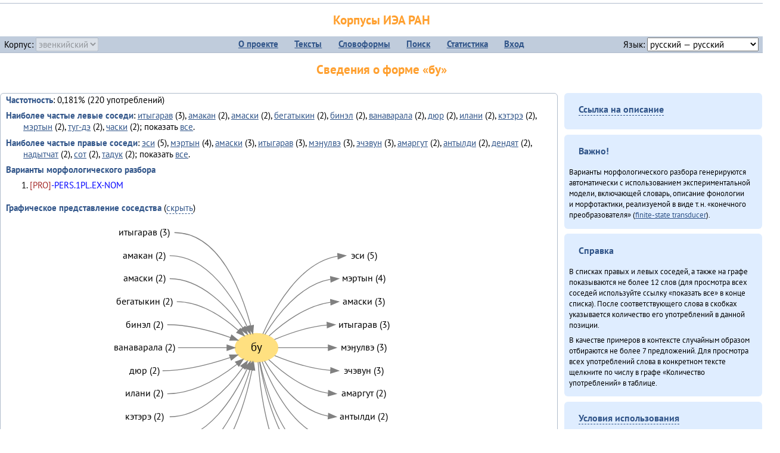

--- FILE ---
content_type: text/html; charset=UTF-8
request_url: https://corpora.iea.ras.ru/corpora/describe_word.php?lang_code=evn&wf_kind=normalised&word=%D0%B1%D1%83&b=l&prev=%D1%83%D1%80%D1%83%D0%BD%D1%87%D0%B0%D0%BD%D0%B0%D0%BB
body_size: 58070
content:

<!DOCTYPE html>
<html>
<head>
	<meta name="Content-Type" content="text/html; charset=utf-8">
	<title>Корпусы ИЭА&nbsp;РАН — Сведения о форме «бу»</title>
	<!--base href="/corpora/"-->
	<link rel="icon" type="image/png" href="images/favicon.ico">
	<link rel="stylesheet" type="text/css" href="style/jquery-ui/smoothness/jquery-ui.css">
	<link rel="stylesheet" type="text/css" href="style/fonts.css">
	<link rel="stylesheet" type="text/css" href="style/main.css">
	<link rel="stylesheet" type="text/css" href="style/menu.css">
	<link rel="stylesheet" type="text/css" href="style/tables.css">
	<script type="text/javascript" language="javascript" src="javascript/jquery.js"></script>
	<script type="text/javascript" language="javascript" src="javascript/jquery.easing.js"></script>
	<script type="text/javascript" language="javascript" src="javascript/jquery-ui.js"></script>
	<script type="text/javascript" language="javascript" src="javascript/functions.js"></script>
</head>
<body>
<!--Начало видимой страницы-->
<div id="header"><h1><a style="color: inherit; text-decoration: none;" href="./" title="Переход к начальной странице">Корпусы ИЭА&nbsp;РАН</a></h1>
<table id="menu">
<tr>
	<td style="width: 22%; padding-left: 0.5em; text-align: left;">Корпус:&nbsp;<form style="display: inline;" action="/corpora/describe_word.php" method="post"><select name="lang_code" onchange="submit();" disabled><option value="yrk">ненецкий</option><option value="atv">телеутский</option><option value="cjs">шорский</option><option value="evn" selected>эвенкийский</option></select></form></td>
	<td>
	<!--Содержимое выпадающих меню-->
	<ul>
		<li><a href="./">О&nbsp;проекте</a><ul>
			<li><a href="structure.php">Структура&nbsp;корпуса</a></li>
			<li><a href="news.php">Новости</a></li>
			<li><a href="authors.php">Об&nbsp;авторах</a></li>
		</ul></li>
		<li><a href="texts.php">Тексты</a></li>
		<li><a href="wordforms.php">Словоформы</a><ul>
					<li><a href="compare.php">сравнение списков</a></li>
					<li><a href="concordance.php">конкорданс</a></li>
		</ul></li>
		<li><a href="search.php">Поиск</a><ul>
			<li><a href="search_lexgram.php">лексико-грамматический</a></li>
			<li><a href="compare_texts.php">пар предложений</a></li>
		</ul></li>
		<li><a href="statistics.php">Статистика</a></li>
		<li><!--Вход для администраторов--><a href="login.php?return=/corpora/describe_word.php?lang_code=evn&amp;wf_kind=normalised&amp;word=%D0%B1%D1%83&amp;b=l&amp;prev=%D1%83%D1%80%D1%83%D0%BD%D1%87%D0%B0%D0%BD%D0%B0%D0%BB">Вход</a></li>
	</ul></td>
	<td style="width: 22%; padding-right: 0.5em; text-align: right;">Язык:&nbsp;<form style="display: inline;" action="/corpora/describe_word.php" method="post"><select name="iface_lang" onchange="submit();"><option value="eng">английский — English</option><option value="rus" selected>русский — русский</option><option value="yrk">ненецкий — ненэця’ вада</option></select></form></td>
</tr>
</table>
<h1>Сведения о форме «бу»</h1></div><div id="main">
	<div class="text_block">
<p class="desc_item"><strong>Частотность</strong>: 0,181% (220&nbsp;употреблений)</p><p class="desc_item"><strong>Наиболее частые левые соседи</strong>: <a href="describe_word.php?lang_code=evn&wf_kind=normalised&word=%D0%B8%D1%82%D1%8B%D0%B3%D0%B0%D1%80%D0%B0%D0%B2&b=l&prev=%D0%B1%D1%83" title="Сведения о слове (в этом окне)">итыгарав</a>&nbsp;(3), <a href="describe_word.php?lang_code=evn&wf_kind=normalised&word=%D0%B0%D0%BC%D0%B0%D0%BA%D0%B0%D0%BD&b=l&prev=%D0%B1%D1%83" title="Сведения о слове (в этом окне)">амакан</a>&nbsp;(2), <a href="describe_word.php?lang_code=evn&wf_kind=normalised&word=%D0%B0%D0%BC%D0%B0%D1%81%D0%BA%D0%B8&b=l&prev=%D0%B1%D1%83" title="Сведения о слове (в этом окне)">амаски</a>&nbsp;(2), <a href="describe_word.php?lang_code=evn&wf_kind=normalised&word=%D0%B1%D0%B5%D0%B3%D0%B0%D1%82%D1%8B%D0%BA%D0%B8%D0%BD&b=l&prev=%D0%B1%D1%83" title="Сведения о слове (в этом окне)">бегатыкин</a>&nbsp;(2), <a href="describe_word.php?lang_code=evn&wf_kind=normalised&word=%D0%B1%D0%B8%D0%BD%D1%8D%D0%BB&b=l&prev=%D0%B1%D1%83" title="Сведения о слове (в этом окне)">бинэл</a>&nbsp;(2), <a href="describe_word.php?lang_code=evn&wf_kind=normalised&word=%D0%B2%D0%B0%D0%BD%D0%B0%D0%B2%D0%B0%D1%80%D0%B0%D0%BB%D0%B0&b=l&prev=%D0%B1%D1%83" title="Сведения о слове (в этом окне)">ванаварала</a>&nbsp;(2), <a href="describe_word.php?lang_code=evn&wf_kind=normalised&word=%D0%B4%D1%8E%D1%80&b=l&prev=%D0%B1%D1%83" title="Сведения о слове (в этом окне)">дюр</a>&nbsp;(2), <a href="describe_word.php?lang_code=evn&wf_kind=normalised&word=%D0%B8%D0%BB%D0%B0%D0%BD%D0%B8&b=l&prev=%D0%B1%D1%83" title="Сведения о слове (в этом окне)">илани</a>&nbsp;(2), <a href="describe_word.php?lang_code=evn&wf_kind=normalised&word=%D0%BA%D1%8D%D1%82%D1%8D%D1%80%D1%8D&b=l&prev=%D0%B1%D1%83" title="Сведения о слове (в этом окне)">кэтэрэ</a>&nbsp;(2), <a href="describe_word.php?lang_code=evn&wf_kind=normalised&word=%D0%BC%D1%8D%D1%80%D1%82%D1%8B%D0%BD&b=l&prev=%D0%B1%D1%83" title="Сведения о слове (в этом окне)">мэртын</a>&nbsp;(2), <a href="describe_word.php?lang_code=evn&wf_kind=normalised&word=%D1%82%D1%83%D0%B3-%D0%B4%D1%8D&b=l&prev=%D0%B1%D1%83" title="Сведения о слове (в этом окне)">туг-дэ</a>&nbsp;(2), <a href="describe_word.php?lang_code=evn&wf_kind=normalised&word=%D1%87%D0%B0%D1%81%D0%BA%D0%B8&b=l&prev=%D0%B1%D1%83" title="Сведения о слове (в этом окне)">часки</a>&nbsp;(2); показать <a href="neighbours.php?dist=-1&rl=-1&limit=1&text0=0&word=%D0%B1%D1%83" target="_blank" title="В новом окне">все</a>.</p><p class="desc_item"><strong>Наиболее частые правые соседи</strong>: <a href="describe_word.php?lang_code=evn&wf_kind=normalised&word=%D1%8D%D1%81%D0%B8&b=r&prev=%D0%B1%D1%83" title="Сведения о слове (в этом окне)">эси</a>&nbsp;(5), <a href="describe_word.php?lang_code=evn&wf_kind=normalised&word=%D0%BC%D1%8D%D1%80%D1%82%D1%8B%D0%BD&b=r&prev=%D0%B1%D1%83" title="Сведения о слове (в этом окне)">мэртын</a>&nbsp;(4), <a href="describe_word.php?lang_code=evn&wf_kind=normalised&word=%D0%B0%D0%BC%D0%B0%D1%81%D0%BA%D0%B8&b=r&prev=%D0%B1%D1%83" title="Сведения о слове (в этом окне)">амаски</a>&nbsp;(3), <a href="describe_word.php?lang_code=evn&wf_kind=normalised&word=%D0%B8%D1%82%D1%8B%D0%B3%D0%B0%D1%80%D0%B0%D0%B2&b=r&prev=%D0%B1%D1%83" title="Сведения о слове (в этом окне)">итыгарав</a>&nbsp;(3), <a href="describe_word.php?lang_code=evn&wf_kind=normalised&word=%D0%BC%D1%8D%D3%88%D1%83%D0%BB%D0%B2%D1%8D&b=r&prev=%D0%B1%D1%83" title="Сведения о слове (в этом окне)">мэӈулвэ</a>&nbsp;(3), <a href="describe_word.php?lang_code=evn&wf_kind=normalised&word=%D1%8D%D1%87%D1%8D%D0%B2%D1%83%D0%BD&b=r&prev=%D0%B1%D1%83" title="Сведения о слове (в этом окне)">эчэвун</a>&nbsp;(3), <a href="describe_word.php?lang_code=evn&wf_kind=normalised&word=%D0%B0%D0%BC%D0%B0%D1%80%D0%B3%D1%83%D1%82&b=r&prev=%D0%B1%D1%83" title="Сведения о слове (в этом окне)">амаргут</a>&nbsp;(2), <a href="describe_word.php?lang_code=evn&wf_kind=normalised&word=%D0%B0%D0%BD%D1%82%D1%8B%D0%BB%D0%B4%D0%B8&b=r&prev=%D0%B1%D1%83" title="Сведения о слове (в этом окне)">антылди</a>&nbsp;(2), <a href="describe_word.php?lang_code=evn&wf_kind=normalised&word=%D0%B4%D0%B5%D0%BD%D0%B4%D1%8F%D1%82&b=r&prev=%D0%B1%D1%83" title="Сведения о слове (в этом окне)">дендят</a>&nbsp;(2), <a href="describe_word.php?lang_code=evn&wf_kind=normalised&word=%D0%BD%D0%B0%D0%B4%D1%8B%D1%82%D1%87%D0%B0%D1%82&b=r&prev=%D0%B1%D1%83" title="Сведения о слове (в этом окне)">надытчат</a>&nbsp;(2), <a href="describe_word.php?lang_code=evn&wf_kind=normalised&word=%D1%81%D0%BE%D1%82&b=r&prev=%D0%B1%D1%83" title="Сведения о слове (в этом окне)">сот</a>&nbsp;(2), <a href="describe_word.php?lang_code=evn&wf_kind=normalised&word=%D1%82%D0%B0%D0%B4%D1%83%D0%BA&b=r&prev=%D0%B1%D1%83" title="Сведения о слове (в этом окне)">тадук</a>&nbsp;(2); показать <a href="neighbours.php?dist=1&rl=1&limit=1&text0=0&word=%D0%B1%D1%83" target="_blank" title="В новом окне">все</a>.</p><p class="desc_item"><strong>Варианты морфологического разбора</strong></p><ol><li class="analysis">[PRO]-PERS.1PL.EX-NOM</li></ol><br><p class="desc_item"><strong>Графическое представление соседства</strong> (<a id="graph_a" class="samepage" onclick="toggleBlockDisplay('graph', 'graph_a');">скрыть</a>)</p><div id="graph" class="svg" align="center"><a name="graph"></a><?xml version="1.0" encoding="UTF-8" standalone="no"?>
<!DOCTYPE svg PUBLIC "-//W3C//DTD SVG 1.1//EN"
 "http://www.w3.org/Graphics/SVG/1.1/DTD/svg11.dtd">
<!-- Generated by graphviz version 6.0.1 (20220911.1526)
 -->
<!-- Title: G Pages: 1 -->
<svg width="364pt" height="384pt"
 viewBox="0.00 0.00 363.98 384.40" xmlns="http://www.w3.org/2000/svg" xmlns:xlink="http://www.w3.org/1999/xlink">
<g id="graph0" class="graph" transform="scale(1 1) rotate(0) translate(4 380.4)">
<title>G</title>
<polygon fill="white" stroke="none" points="-4,4 -4,-380.4 359.98,-380.4 359.98,4 -4,4"/>
<!-- бу -->
<g id="node1" class="node">
<title>бу</title>
<ellipse fill="#ffe080" stroke="#ffe080" cx="183.99" cy="-217.2" rx="27" ry="18"/>
<text text-anchor="middle" x="183.99" y="-213" font-family="PT Sans" font-size="14.00">бу</text>
</g>
<!-- эсиr -->
<g id="node14" class="node">
<title>эсиr</title>
<g id="a_node14"><a xlink:href="/corpora/describe_word.php?word=%D1%8D%D1%81%D0%B8&amp;b=r&amp;prev=%D0%B1%D1%83#graph" xlink:title="эси (5)">
<text text-anchor="middle" x="319.49" y="-329.6" font-family="PT Sans" font-size="12.00">эси (5)</text>
</a>
</g>
</g>
<!-- бу&#45;&gt;эсиr -->
<g id="edge13" class="edge">
<title>бу&#45;&gt;эсиr:w</title>
<path fill="none" stroke="grey" d="M192.02,-234.57C205.47,-264.84 237.88,-324.8 286.26,-332.4"/>
<polygon fill="grey" stroke="grey" points="286.25,-335.91 296.49,-333.2 286.79,-328.93 286.25,-335.91"/>
</g>
<!-- мэртынr -->
<g id="node15" class="node">
<title>мэртынr</title>
<g id="a_node15"><a xlink:href="/corpora/describe_word.php?word=%D0%BC%D1%8D%D1%80%D1%82%D1%8B%D0%BD&amp;b=r&amp;prev=%D0%B1%D1%83#graph" xlink:title="мэртын (4)">
<text text-anchor="middle" x="319.49" y="-300.6" font-family="PT Sans" font-size="12.00">мэртын (4)</text>
</a>
</g>
</g>
<!-- бу&#45;&gt;мэртынr -->
<g id="edge14" class="edge">
<title>бу&#45;&gt;мэртынr:w</title>
<path fill="none" stroke="grey" d="M194.56,-233.97C209.08,-257.18 239.06,-296.96 277.1,-303.33"/>
<polygon fill="grey" stroke="grey" points="277.23,-306.85 287.49,-304.2 277.82,-299.88 277.23,-306.85"/>
</g>
<!-- амаскиr -->
<g id="node16" class="node">
<title>амаскиr</title>
<g id="a_node16"><a xlink:href="/corpora/describe_word.php?word=%D0%B0%D0%BC%D0%B0%D1%81%D0%BA%D0%B8&amp;b=r&amp;prev=%D0%B1%D1%83#graph" xlink:title="амаски (3)">
<text text-anchor="middle" x="319.49" y="-271.6" font-family="PT Sans" font-size="12.00">амаски (3)</text>
</a>
</g>
</g>
<!-- бу&#45;&gt;амаскиr -->
<g id="edge15" class="edge">
<title>бу&#45;&gt;амаскиr:w</title>
<path fill="none" stroke="grey" d="M199.82,-232.14C216.71,-247.64 246.03,-270.23 277.29,-274.49"/>
<polygon fill="grey" stroke="grey" points="277.27,-278 287.49,-275.2 277.75,-271.02 277.27,-278"/>
</g>
<!-- итыгаравr -->
<g id="node17" class="node">
<title>итыгаравr</title>
<g id="a_node17"><a xlink:href="/corpora/describe_word.php?word=%D0%B8%D1%82%D1%8B%D0%B3%D0%B0%D1%80%D0%B0%D0%B2&amp;b=r&amp;prev=%D0%B1%D1%83#graph" xlink:title="итыгарав (3)">
<text text-anchor="middle" x="319.49" y="-242.6" font-family="PT Sans" font-size="12.00">итыгарав (3)</text>
</a>
</g>
</g>
<!-- бу&#45;&gt;итыгаравr -->
<g id="edge16" class="edge">
<title>бу&#45;&gt;итыгаравr:w</title>
<path fill="none" stroke="grey" d="M206.64,-227.51C223.7,-234.8 248.58,-243.64 272.72,-245.74"/>
<polygon fill="grey" stroke="grey" points="272.85,-249.25 282.99,-246.2 273.16,-242.25 272.85,-249.25"/>
</g>
<!-- мэӈулвэr -->
<g id="node18" class="node">
<title>мэӈулвэr</title>
<g id="a_node18"><a xlink:href="/corpora/describe_word.php?word=%D0%BC%D1%8D%D3%88%D1%83%D0%BB%D0%B2%D1%8D&amp;b=r&amp;prev=%D0%B1%D1%83#graph" xlink:title="мэӈулвэ (3)">
<text text-anchor="middle" x="319.49" y="-213.6" font-family="PT Sans" font-size="12.00">мэӈулвэ (3)</text>
</a>
</g>
</g>
<!-- бу&#45;&gt;мэӈулвэr -->
<g id="edge17" class="edge">
<title>бу&#45;&gt;мэӈулвэr:w</title>
<path fill="none" stroke="grey" d="M211.18,-217.2C228.58,-217.2 252.22,-217.2 274.42,-217.2"/>
<polygon fill="grey" stroke="grey" points="274.49,-220.7 284.49,-217.2 274.49,-213.7 274.49,-220.7"/>
</g>
<!-- эчэвунr -->
<g id="node19" class="node">
<title>эчэвунr</title>
<g id="a_node19"><a xlink:href="/corpora/describe_word.php?word=%D1%8D%D1%87%D1%8D%D0%B2%D1%83%D0%BD&amp;b=r&amp;prev=%D0%B1%D1%83#graph" xlink:title="эчэвун (3)">
<text text-anchor="middle" x="319.49" y="-184.6" font-family="PT Sans" font-size="12.00">эчэвун (3)</text>
</a>
</g>
</g>
<!-- бу&#45;&gt;эчэвунr -->
<g id="edge18" class="edge">
<title>бу&#45;&gt;эчэвунr:w</title>
<path fill="none" stroke="grey" d="M206.88,-207.22C224.9,-199.81 251.59,-190.66 277.32,-188.62"/>
<polygon fill="grey" stroke="grey" points="277.64,-192.11 287.49,-188.2 277.35,-185.11 277.64,-192.11"/>
</g>
<!-- амаргутr -->
<g id="node20" class="node">
<title>амаргутr</title>
<g id="a_node20"><a xlink:href="/corpora/describe_word.php?word=%D0%B0%D0%BC%D0%B0%D1%80%D0%B3%D1%83%D1%82&amp;b=r&amp;prev=%D0%B1%D1%83#graph" xlink:title="амаргут (2)">
<text text-anchor="middle" x="319.49" y="-155.6" font-family="PT Sans" font-size="12.00">амаргут (2)</text>
</a>
</g>
</g>
<!-- бу&#45;&gt;амаргутr -->
<g id="edge19" class="edge">
<title>бу&#45;&gt;амаргутr:w</title>
<path fill="none" stroke="grey" d="M199.31,-202.26C215.55,-186.82 243.77,-164.37 274.12,-159.96"/>
<polygon fill="grey" stroke="grey" points="274.77,-163.43 284.49,-159.2 274.26,-156.45 274.77,-163.43"/>
</g>
<!-- антылдиr -->
<g id="node21" class="node">
<title>антылдиr</title>
<g id="a_node21"><a xlink:href="/corpora/describe_word.php?word=%D0%B0%D0%BD%D1%82%D1%8B%D0%BB%D0%B4%D0%B8&amp;b=r&amp;prev=%D0%B1%D1%83#graph" xlink:title="антылди (2)">
<text text-anchor="middle" x="319.49" y="-126.6" font-family="PT Sans" font-size="12.00">антылди (2)</text>
</a>
</g>
</g>
<!-- бу&#45;&gt;антылдиr -->
<g id="edge20" class="edge">
<title>бу&#45;&gt;антылдиr:w</title>
<path fill="none" stroke="grey" d="M194.16,-200.43C208.09,-177.22 236.98,-137.44 274.29,-131.07"/>
<polygon fill="grey" stroke="grey" points="274.82,-134.54 284.49,-130.2 274.23,-127.56 274.82,-134.54"/>
</g>
<!-- дендятr -->
<g id="node22" class="node">
<title>дендятr</title>
<g id="a_node22"><a xlink:href="/corpora/describe_word.php?word=%D0%B4%D0%B5%D0%BD%D0%B4%D1%8F%D1%82&amp;b=r&amp;prev=%D0%B1%D1%83#graph" xlink:title="дендят (2)">
<text text-anchor="middle" x="319.49" y="-97.6" font-family="PT Sans" font-size="12.00">дендят (2)</text>
</a>
</g>
</g>
<!-- бу&#45;&gt;дендятr -->
<g id="edge21" class="edge">
<title>бу&#45;&gt;дендятr:w</title>
<path fill="none" stroke="grey" d="M191.14,-199.58C202.87,-169.29 231.47,-109.81 277.42,-102.04"/>
<polygon fill="grey" stroke="grey" points="277.82,-105.52 287.49,-101.2 277.23,-98.55 277.82,-105.52"/>
</g>
<!-- надытчатr -->
<g id="node23" class="node">
<title>надытчатr</title>
<g id="a_node23"><a xlink:href="/corpora/describe_word.php?word=%D0%BD%D0%B0%D0%B4%D1%8B%D1%82%D1%87%D0%B0%D1%82&amp;b=r&amp;prev=%D0%B1%D1%83#graph" xlink:title="надытчат (2)">
<text text-anchor="middle" x="319.49" y="-68.6" font-family="PT Sans" font-size="12.00">надытчат (2)</text>
</a>
</g>
</g>
<!-- бу&#45;&gt;надытчатr -->
<g id="edge22" class="edge">
<title>бу&#45;&gt;надытчатr:w</title>
<path fill="none" stroke="grey" d="M188.29,-199.42C196.12,-162.89 219.38,-82.07 273,-73.03"/>
<polygon fill="grey" stroke="grey" points="273.31,-76.51 282.99,-72.2 272.74,-69.54 273.31,-76.51"/>
</g>
<!-- сотr -->
<g id="node24" class="node">
<title>сотr</title>
<g id="a_node24"><a xlink:href="/corpora/describe_word.php?word=%D1%81%D0%BE%D1%82&amp;b=r&amp;prev=%D0%B1%D1%83#graph" xlink:title="сот (2)">
<text text-anchor="middle" x="319.49" y="-39.6" font-family="PT Sans" font-size="12.00">сот (2)</text>
</a>
</g>
</g>
<!-- бу&#45;&gt;сотr -->
<g id="edge23" class="edge">
<title>бу&#45;&gt;сотr:w</title>
<path fill="none" stroke="grey" d="M187.75,-199.23C195.31,-156.86 220.43,-53.51 286.45,-43.92"/>
<polygon fill="grey" stroke="grey" points="286.76,-47.4 296.49,-43.2 286.26,-40.42 286.76,-47.4"/>
</g>
<!-- тадукr -->
<g id="node25" class="node">
<title>тадукr</title>
<g id="a_node25"><a xlink:href="/corpora/describe_word.php?word=%D1%82%D0%B0%D0%B4%D1%83%D0%BA&amp;b=r&amp;prev=%D0%B1%D1%83#graph" xlink:title="тадук (2)">
<text text-anchor="middle" x="319.49" y="-10.6" font-family="PT Sans" font-size="12.00">тадук (2)</text>
</a>
</g>
</g>
<!-- бу&#45;&gt;тадукr -->
<g id="edge24" class="edge">
<title>бу&#45;&gt;тадукr:w</title>
<path fill="none" stroke="grey" d="M185.96,-199.19C189.53,-151.64 205.98,-25.67 280.14,-14.93"/>
<polygon fill="grey" stroke="grey" points="280.76,-18.4 290.49,-14.2 280.27,-11.41 280.76,-18.4"/>
</g>
<!-- итыгаравl -->
<g id="node2" class="node">
<title>итыгаравl</title>
<g id="a_node2"><a xlink:href="/corpora/describe_word.php?word=%D0%B8%D1%82%D1%8B%D0%B3%D0%B0%D1%80%D0%B0%D0%B2&amp;b=l&amp;prev=%D0%B1%D1%83#graph" xlink:title="итыгарав (3)">
<text text-anchor="middle" x="42.5" y="-358.6" font-family="PT Sans" font-size="12.00">итыгарав (3)</text>
</a>
</g>
</g>
<!-- итыгаравl&#45;&gt;бу -->
<g id="edge1" class="edge">
<title>итыгаравl:e&#45;&gt;бу</title>
<path fill="none" stroke="grey" d="M80.5,-362.2C137.33,-362.2 165.47,-286.99 176.76,-244.9"/>
<polygon fill="grey" stroke="grey" points="180.21,-245.53 179.28,-234.98 173.42,-243.81 180.21,-245.53"/>
</g>
<!-- амаканl -->
<g id="node3" class="node">
<title>амаканl</title>
<g id="a_node3"><a xlink:href="/corpora/describe_word.php?word=%D0%B0%D0%BC%D0%B0%D0%BA%D0%B0%D0%BD&amp;b=l&amp;prev=%D0%B1%D1%83#graph" xlink:title="амакан (2)">
<text text-anchor="middle" x="42.5" y="-329.6" font-family="PT Sans" font-size="12.00">амакан (2)</text>
</a>
</g>
</g>
<!-- амаканl&#45;&gt;бу -->
<g id="edge2" class="edge">
<title>амаканl:e&#45;&gt;бу</title>
<path fill="none" stroke="grey" d="M74.5,-333.2C123.06,-333.2 156.15,-278.3 172.08,-244.04"/>
<polygon fill="grey" stroke="grey" points="175.42,-245.13 176.29,-234.57 169.03,-242.28 175.42,-245.13"/>
</g>
<!-- амаскиl -->
<g id="node4" class="node">
<title>амаскиl</title>
<g id="a_node4"><a xlink:href="/corpora/describe_word.php?word=%D0%B0%D0%BC%D0%B0%D1%81%D0%BA%D0%B8&amp;b=l&amp;prev=%D0%B1%D1%83#graph" xlink:title="амаски (2)">
<text text-anchor="middle" x="42.5" y="-300.6" font-family="PT Sans" font-size="12.00">амаски (2)</text>
</a>
</g>
</g>
<!-- амаскиl&#45;&gt;бу -->
<g id="edge3" class="edge">
<title>амаскиl:e&#45;&gt;бу</title>
<path fill="none" stroke="grey" d="M74.5,-304.2C114.41,-304.2 148.02,-267.92 166.82,-242.22"/>
<polygon fill="grey" stroke="grey" points="169.73,-244.17 172.62,-233.97 164,-240.14 169.73,-244.17"/>
</g>
<!-- бегатыкинl -->
<g id="node5" class="node">
<title>бегатыкинl</title>
<g id="a_node5"><a xlink:href="/corpora/describe_word.php?word=%D0%B1%D0%B5%D0%B3%D0%B0%D1%82%D1%8B%D0%BA%D0%B8%D0%BD&amp;b=l&amp;prev=%D0%B1%D1%83#graph" xlink:title="бегатыкин (2)">
<text text-anchor="middle" x="42.5" y="-271.6" font-family="PT Sans" font-size="12.00">бегатыкин (2)</text>
</a>
</g>
</g>
<!-- бегатыкинl&#45;&gt;бу -->
<g id="edge4" class="edge">
<title>бегатыкинl:e&#45;&gt;бу</title>
<path fill="none" stroke="grey" d="M83.5,-275.2C113.41,-275.2 142.35,-255.39 161.23,-238.92"/>
<polygon fill="grey" stroke="grey" points="163.64,-241.46 168.68,-232.14 158.93,-236.28 163.64,-241.46"/>
</g>
<!-- бинэлl -->
<g id="node6" class="node">
<title>бинэлl</title>
<g id="a_node6"><a xlink:href="/corpora/describe_word.php?word=%D0%B1%D0%B8%D0%BD%D1%8D%D0%BB&amp;b=l&amp;prev=%D0%B1%D1%83#graph" xlink:title="бинэл (2)">
<text text-anchor="middle" x="42.5" y="-242.6" font-family="PT Sans" font-size="12.00">бинэл (2)</text>
</a>
</g>
</g>
<!-- бинэлl&#45;&gt;бу -->
<g id="edge5" class="edge">
<title>бинэлl:e&#45;&gt;бу</title>
<path fill="none" stroke="grey" d="M71.5,-246.2C99.07,-246.2 129.29,-237.79 151.3,-230.02"/>
<polygon fill="grey" stroke="grey" points="152.62,-233.27 160.8,-226.54 150.2,-226.7 152.62,-233.27"/>
</g>
<!-- ванаваралаl -->
<g id="node7" class="node">
<title>ванаваралаl</title>
<g id="a_node7"><a xlink:href="/corpora/describe_word.php?word=%D0%B2%D0%B0%D0%BD%D0%B0%D0%B2%D0%B0%D1%80%D0%B0%D0%BB%D0%B0&amp;b=l&amp;prev=%D0%B1%D1%83#graph" xlink:title="ванаварала (2)">
<text text-anchor="middle" x="42.5" y="-213.6" font-family="PT Sans" font-size="12.00">ванаварала (2)</text>
</a>
</g>
</g>
<!-- ванаваралаl&#45;&gt;бу -->
<g id="edge6" class="edge">
<title>ванаваралаl:e&#45;&gt;бу</title>
<path fill="none" stroke="grey" d="M84.99,-217.2C105.43,-217.2 128.26,-217.2 146.74,-217.2"/>
<polygon fill="grey" stroke="grey" points="146.79,-220.7 156.79,-217.2 146.79,-213.7 146.79,-220.7"/>
</g>
<!-- дюрl -->
<g id="node8" class="node">
<title>дюрl</title>
<g id="a_node8"><a xlink:href="/corpora/describe_word.php?word=%D0%B4%D1%8E%D1%80&amp;b=l&amp;prev=%D0%B1%D1%83#graph" xlink:title="дюр (2)">
<text text-anchor="middle" x="42.5" y="-184.6" font-family="PT Sans" font-size="12.00">дюр (2)</text>
</a>
</g>
</g>
<!-- дюрl&#45;&gt;бу -->
<g id="edge7" class="edge">
<title>дюрl:e&#45;&gt;бу</title>
<path fill="none" stroke="grey" d="M65.5,-188.2C94.96,-188.2 127.41,-196.9 150.72,-204.77"/>
<polygon fill="grey" stroke="grey" points="149.84,-208.17 160.43,-208.18 152.16,-201.57 149.84,-208.17"/>
</g>
<!-- иланиl -->
<g id="node9" class="node">
<title>иланиl</title>
<g id="a_node9"><a xlink:href="/corpora/describe_word.php?word=%D0%B8%D0%BB%D0%B0%D0%BD%D0%B8&amp;b=l&amp;prev=%D0%B1%D1%83#graph" xlink:title="илани (2)">
<text text-anchor="middle" x="42.5" y="-155.6" font-family="PT Sans" font-size="12.00">илани (2)</text>
</a>
</g>
</g>
<!-- иланиl&#45;&gt;бу -->
<g id="edge8" class="edge">
<title>иланиl:e&#45;&gt;бу</title>
<path fill="none" stroke="grey" d="M71.5,-159.2C104.82,-159.2 138.07,-179.84 159.47,-196.5"/>
<polygon fill="grey" stroke="grey" points="157.36,-199.3 167.34,-202.86 161.76,-193.85 157.36,-199.3"/>
</g>
<!-- кэтэрэl -->
<g id="node10" class="node">
<title>кэтэрэl</title>
<g id="a_node10"><a xlink:href="/corpora/describe_word.php?word=%D0%BA%D1%8D%D1%82%D1%8D%D1%80%D1%8D&amp;b=l&amp;prev=%D0%B1%D1%83#graph" xlink:title="кэтэрэ (2)">
<text text-anchor="middle" x="42.5" y="-126.6" font-family="PT Sans" font-size="12.00">кэтэрэ (2)</text>
</a>
</g>
</g>
<!-- кэтэрэl&#45;&gt;бу -->
<g id="edge9" class="edge">
<title>кэтэрэl:e&#45;&gt;бу</title>
<path fill="none" stroke="grey" d="M74.5,-130.2C114.41,-130.2 148.02,-166.48 166.82,-192.18"/>
<polygon fill="grey" stroke="grey" points="164,-194.26 172.62,-200.43 169.73,-190.23 164,-194.26"/>
</g>
<!-- мэртынl -->
<g id="node11" class="node">
<title>мэртынl</title>
<g id="a_node11"><a xlink:href="/corpora/describe_word.php?word=%D0%BC%D1%8D%D1%80%D1%82%D1%8B%D0%BD&amp;b=l&amp;prev=%D0%B1%D1%83#graph" xlink:title="мэртын (2)">
<text text-anchor="middle" x="42.5" y="-97.6" font-family="PT Sans" font-size="12.00">мэртын (2)</text>
</a>
</g>
</g>
<!-- мэртынl&#45;&gt;бу -->
<g id="edge10" class="edge">
<title>мэртынl:e&#45;&gt;бу</title>
<path fill="none" stroke="grey" d="M74.5,-101.2C123.06,-101.2 156.15,-156.1 172.08,-190.36"/>
<polygon fill="grey" stroke="grey" points="169.03,-192.12 176.29,-199.83 175.42,-189.27 169.03,-192.12"/>
</g>
<!-- туг&#45;дэl -->
<g id="node12" class="node">
<title>туг&#45;дэl</title>
<g id="a_node12"><a xlink:href="/corpora/describe_word.php?word=%D1%82%D1%83%D0%B3-%D0%B4%D1%8D&amp;b=l&amp;prev=%D0%B1%D1%83#graph" xlink:title="туг&#45;дэ (2)">
<text text-anchor="middle" x="42.5" y="-68.6" font-family="PT Sans" font-size="12.00">туг&#45;дэ (2)</text>
</a>
</g>
</g>
<!-- туг&#45;дэl&#45;&gt;бу -->
<g id="edge11" class="edge">
<title>туг&#45;дэl:e&#45;&gt;бу</title>
<path fill="none" stroke="grey" d="M73.5,-72.2C131.78,-72.2 162.97,-147.73 175.81,-189.77"/>
<polygon fill="grey" stroke="grey" points="172.47,-190.8 178.62,-199.42 179.19,-188.84 172.47,-190.8"/>
</g>
<!-- часкиl -->
<g id="node13" class="node">
<title>часкиl</title>
<g id="a_node13"><a xlink:href="/corpora/describe_word.php?word=%D1%87%D0%B0%D1%81%D0%BA%D0%B8&amp;b=l&amp;prev=%D0%B1%D1%83#graph" xlink:title="часки (2)">
<text text-anchor="middle" x="42.5" y="-39.6" font-family="PT Sans" font-size="12.00">часки (2)</text>
</a>
</g>
</g>
<!-- часкиl&#45;&gt;бу -->
<g id="edge12" class="edge">
<title>часкиl:e&#45;&gt;бу</title>
<path fill="none" stroke="grey" d="M71.5,-43.2C140.02,-43.2 168.36,-140.04 178.33,-189.23"/>
<polygon fill="grey" stroke="grey" points="174.93,-190.07 180.24,-199.23 181.8,-188.76 174.93,-190.07"/>
</g>
</g>
</svg>
(<a class="samepage" onclick="toggleBlockDisplay('graph', 'graph_a');">скрыть граф</a>)</div><p class="desc_item"><strong>Примеры в&nbsp;контексте</strong> (<a id="kwic_a" class="samepage" onclick="toggleBlockDisplay('kwic', 'kwic_a');">скрыть</a>)</p><div id="kwic" align="center"><a name="kwic"></a><table align="center"><tr><td align="right"></td><td style="text-align: center; width: 1em;"><span class="hl_2">бу</td></span><td align="left">аят сарэв, Россия бисин кэтэ тэгэды,…</td><tr><td align="right">Эвенкияду</td><td style="text-align: center; width: 1em;"><span class="hl_2">бу</td></span><td align="left">амакан бичэт элэ Байкитту, инденэл Ю…</td><tr><td align="right"></td><td style="text-align: center; width: 1em;"><span class="hl_2">бу</td></span><td align="left">гэлэдет кэтэтын кондитерскай дептылэ…</td><tr><td align="right">Эргэчинмэ форма хававан</td><td style="text-align: center; width: 1em;"><span class="hl_2">бу</td></span><td align="left">итыгадят, упкатва итылва умунду тавн…</td><tr><td align="right"></td><td style="text-align: center; width: 1em;"><span class="hl_2">бу</td></span><td align="left">бэелвэ умивкандеӈавун, дептылэвэ дев…</td><tr><td align="right">Хата</td><td style="text-align: center; width: 1em;"><span class="hl_2">бу</td></span><td align="left">, гулэсэгтук илэлин надытчарав долды…</td><tr><td align="right">…аготворительнай договор одян, антыва</td><td style="text-align: center; width: 1em;"><span class="hl_2">бу</td></span><td align="left">будеӈэт этэекит хаван иргивдедэн.</td></table>(<a class="samepage" onclick="toggleBlockDisplay('kwic', 'kwic_a');">скрыть контекст</a>)</div><a name="table"></a><h3>Форма <em>бу</em> встречается в 37 текстах:</h3><table class="listing"><thead><tr><th>Текст</th><th>Количество употреблений</th></tr></thead><tbody><tr><td><a href="describe_text.php?id=116" target="_blank" title="Сведения о тексте (в новом окне)">Алагуды совет (2013)</a></td><td class="numeric"><a class="samepage wordform" title="Нажмите для просмотра всех употреблений в этом тексте" data-provider="sentences_with_word" data-container="usage" data-word="%D0%B1%D1%83" data-id_text="116" data-text="%D0%90%D0%BB%D0%B0%D0%B3%D1%83%D0%B4%D1%8B+%D1%81%D0%BE%D0%B2%D0%B5%D1%82+%282013%29" data-count="15">15</a></td></tr><tr><td><a href="describe_text.php?id=71" target="_blank" title="Сведения о тексте (в новом окне)">«Арун» балдынадук одалан (2013)</a></td><td class="numeric"><a class="samepage wordform" title="Нажмите для просмотра всех употреблений в этом тексте" data-provider="sentences_with_word" data-container="usage" data-word="%D0%B1%D1%83" data-id_text="71" data-text="%C2%AB%D0%90%D1%80%D1%83%D0%BD%C2%BB+%D0%B1%D0%B0%D0%BB%D0%B4%D1%8B%D0%BD%D0%B0%D0%B4%D1%83%D0%BA+%D0%BE%D0%B4%D0%B0%D0%BB%D0%B0%D0%BD+%282013%29" data-count="1">1</a></td></tr><tr><td><a href="describe_text.php?id=121" target="_blank" title="Сведения о тексте (в новом окне)">Виктор Гаюльскай: «Севергар инмэн одёнэл» (2013)</a></td><td class="numeric"><a class="samepage wordform" title="Нажмите для просмотра всех употреблений в этом тексте" data-provider="sentences_with_word" data-container="usage" data-word="%D0%B1%D1%83" data-id_text="121" data-text="%D0%92%D0%B8%D0%BA%D1%82%D0%BE%D1%80+%D0%93%D0%B0%D1%8E%D0%BB%D1%8C%D1%81%D0%BA%D0%B0%D0%B9%3A+%C2%AB%D0%A1%D0%B5%D0%B2%D0%B5%D1%80%D0%B3%D0%B0%D1%80+%D0%B8%D0%BD%D0%BC%D1%8D%D0%BD+%D0%BE%D0%B4%D1%91%D0%BD%D1%8D%D0%BB%C2%BB+%282013%29" data-count="3">3</a></td></tr><tr><td><a href="describe_text.php?id=61" target="_blank" title="Сведения о тексте (в новом окне)">Гарпарикан-мата (1980)</a></td><td class="numeric"><a class="samepage wordform" title="Нажмите для просмотра всех употреблений в этом тексте" data-provider="sentences_with_word" data-container="usage" data-word="%D0%B1%D1%83" data-id_text="61" data-text="%D0%93%D0%B0%D1%80%D0%BF%D0%B0%D1%80%D0%B8%D0%BA%D0%B0%D0%BD-%D0%BC%D0%B0%D1%82%D0%B0+%281980%29" data-count="1">1</a></td></tr><tr><td><a href="describe_text.php?id=76" target="_blank" title="Сведения о тексте (в новом окне)">Губернаторвун «севергар» статустулин (2013)</a></td><td class="numeric"><a class="samepage wordform" title="Нажмите для просмотра всех употреблений в этом тексте" data-provider="sentences_with_word" data-container="usage" data-word="%D0%B1%D1%83" data-id_text="76" data-text="%D0%93%D1%83%D0%B1%D0%B5%D1%80%D0%BD%D0%B0%D1%82%D0%BE%D1%80%D0%B2%D1%83%D0%BD+%C2%AB%D1%81%D0%B5%D0%B2%D0%B5%D1%80%D0%B3%D0%B0%D1%80%C2%BB+%D1%81%D1%82%D0%B0%D1%82%D1%83%D1%81%D1%82%D1%83%D0%BB%D0%B8%D0%BD+%282013%29" data-count="3">3</a></td></tr><tr><td><a href="describe_text.php?id=75" target="_blank" title="Сведения о тексте (в новом окне)">Дуннэ баилин. «Бугава дэсутвэт» (2013)</a></td><td class="numeric"><a class="samepage wordform" title="Нажмите для просмотра всех употреблений в этом тексте" data-provider="sentences_with_word" data-container="usage" data-word="%D0%B1%D1%83" data-id_text="75" data-text="%D0%94%D1%83%D0%BD%D0%BD%D1%8D+%D0%B1%D0%B0%D0%B8%D0%BB%D0%B8%D0%BD.+%C2%AB%D0%91%D1%83%D0%B3%D0%B0%D0%B2%D0%B0+%D0%B4%D1%8D%D1%81%D1%83%D1%82%D0%B2%D1%8D%D1%82%C2%BB+%282013%29" data-count="7">7</a></td></tr><tr><td><a href="describe_text.php?id=72" target="_blank" title="Сведения о тексте (в новом окне)">Дялит: автоматизация униеду (2013)</a></td><td class="numeric"><a class="samepage wordform" title="Нажмите для просмотра всех употреблений в этом тексте" data-provider="sentences_with_word" data-container="usage" data-word="%D0%B1%D1%83" data-id_text="72" data-text="%D0%94%D1%8F%D0%BB%D0%B8%D1%82%3A+%D0%B0%D0%B2%D1%82%D0%BE%D0%BC%D0%B0%D1%82%D0%B8%D0%B7%D0%B0%D1%86%D0%B8%D1%8F+%D1%83%D0%BD%D0%B8%D0%B5%D0%B4%D1%83+%282013%29" data-count="9">9</a></td></tr><tr><td><a href="describe_text.php?id=55" target="_blank" title="Сведения о тексте (в новом окне)">Законодательнай собранияду Анатолий Амосов: «Бэлэды тамавурин КМНС-ту балдыдяӈал» (2013)</a></td><td class="numeric"><a class="samepage wordform" title="Нажмите для просмотра всех употреблений в этом тексте" data-provider="sentences_with_word" data-container="usage" data-word="%D0%B1%D1%83" data-id_text="55" data-text="%D0%97%D0%B0%D0%BA%D0%BE%D0%BD%D0%BE%D0%B4%D0%B0%D1%82%D0%B5%D0%BB%D1%8C%D0%BD%D0%B0%D0%B9+%D1%81%D0%BE%D0%B1%D1%80%D0%B0%D0%BD%D0%B8%D1%8F%D0%B4%D1%83+%D0%90%D0%BD%D0%B0%D1%82%D0%BE%D0%BB%D0%B8%D0%B9+%D0%90%D0%BC%D0%BE%D1%81%D0%BE%D0%B2%3A+%C2%AB%D0%91%D1%8D%D0%BB%D1%8D%D0%B4%D1%8B+%D1%82%D0%B0%D0%BC%D0%B0%D0%B2%D1%83%D1%80%D0%B8%D0%BD+%D0%9A%D0%9C%D0%9D%D0%A1-%D1%82%D1%83+%D0%B1%D0%B0%D0%BB%D0%B4%D1%8B%D0%B4%D1%8F%D3%88%D0%B0%D0%BB%C2%BB+%282013%29" data-count="4">4</a></td></tr><tr><td><a href="describe_text.php?id=68" target="_blank" title="Сведения о тексте (в новом окне)">Конкурс «Мэнӈи турэн» (2013)</a></td><td class="numeric"><a class="samepage wordform" title="Нажмите для просмотра всех употреблений в этом тексте" data-provider="sentences_with_word" data-container="usage" data-word="%D0%B1%D1%83" data-id_text="68" data-text="%D0%9A%D0%BE%D0%BD%D0%BA%D1%83%D1%80%D1%81+%C2%AB%D0%9C%D1%8D%D0%BD%D3%88%D0%B8+%D1%82%D1%83%D1%80%D1%8D%D0%BD%C2%BB+%282013%29" data-count="4">4</a></td></tr><tr><td><a href="describe_text.php?id=127" target="_blank" title="Сведения о тексте (в новом окне)">Куюмбаӈи нонопты таткит-дюн (2013)</a></td><td class="numeric"><a class="samepage wordform" title="Нажмите для просмотра всех употреблений в этом тексте" data-provider="sentences_with_word" data-container="usage" data-word="%D0%B1%D1%83" data-id_text="127" data-text="%D0%9A%D1%83%D1%8E%D0%BC%D0%B1%D0%B0%D3%88%D0%B8+%D0%BD%D0%BE%D0%BD%D0%BE%D0%BF%D1%82%D1%8B+%D1%82%D0%B0%D1%82%D0%BA%D0%B8%D1%82-%D0%B4%D1%8E%D0%BD+%282013%29" data-count="5">5</a></td></tr><tr><td><a href="describe_text.php?id=69" target="_blank" title="Сведения о тексте (в новом окне)">Международнай тэгэл турэрдун тыргани (2013)</a></td><td class="numeric"><a class="samepage wordform" title="Нажмите для просмотра всех употреблений в этом тексте" data-provider="sentences_with_word" data-container="usage" data-word="%D0%B1%D1%83" data-id_text="69" data-text="%D0%9C%D0%B5%D0%B6%D0%B4%D1%83%D0%BD%D0%B0%D1%80%D0%BE%D0%B4%D0%BD%D0%B0%D0%B9+%D1%82%D1%8D%D0%B3%D1%8D%D0%BB+%D1%82%D1%83%D1%80%D1%8D%D1%80%D0%B4%D1%83%D0%BD+%D1%82%D1%8B%D1%80%D0%B3%D0%B0%D0%BD%D0%B8+%282013%29" data-count="3">3</a></td></tr><tr><td><a href="describe_text.php?id=120" target="_blank" title="Сведения о тексте (в новом окне)">Минӈи «Эвэды ин» газета (2013)</a></td><td class="numeric"><a class="samepage wordform" title="Нажмите для просмотра всех употреблений в этом тексте" data-provider="sentences_with_word" data-container="usage" data-word="%D0%B1%D1%83" data-id_text="120" data-text="%D0%9C%D0%B8%D0%BD%D3%88%D0%B8+%C2%AB%D0%AD%D0%B2%D1%8D%D0%B4%D1%8B+%D0%B8%D0%BD%C2%BB+%D0%B3%D0%B0%D0%B7%D0%B5%D1%82%D0%B0+%282013%29" data-count="7">7</a></td></tr><tr><td><a href="describe_text.php?id=109" target="_blank" title="Сведения о тексте (в новом окне)">«Мучун» – Омакта аннгани [1] (2013)</a></td><td class="numeric"><a class="samepage wordform" title="Нажмите для просмотра всех употреблений в этом тексте" data-provider="sentences_with_word" data-container="usage" data-word="%D0%B1%D1%83" data-id_text="109" data-text="%C2%AB%D0%9C%D1%83%D1%87%D1%83%D0%BD%C2%BB+%E2%80%93+%D0%9E%D0%BC%D0%B0%D0%BA%D1%82%D0%B0+%D0%B0%D0%BD%D0%BD%D0%B3%D0%B0%D0%BD%D0%B8+%5B1%5D+%282013%29" data-count="10">10</a></td></tr><tr><td><a href="describe_text.php?id=110" target="_blank" title="Сведения о тексте (в новом окне)">«Мучун» –  Омакта анӈани [2] (2013)</a></td><td class="numeric"><a class="samepage wordform" title="Нажмите для просмотра всех употреблений в этом тексте" data-provider="sentences_with_word" data-container="usage" data-word="%D0%B1%D1%83" data-id_text="110" data-text="%C2%AB%D0%9C%D1%83%D1%87%D1%83%D0%BD%C2%BB+%E2%80%93++%D0%9E%D0%BC%D0%B0%D0%BA%D1%82%D0%B0+%D0%B0%D0%BD%D3%88%D0%B0%D0%BD%D0%B8+%5B2%5D+%282013%29" data-count="1">1</a></td></tr><tr><td><a href="describe_text.php?id=73" target="_blank" title="Сведения о тексте (в новом окне)">Неӈнери Этэечимни тырганин (2013)</a></td><td class="numeric"><a class="samepage wordform" title="Нажмите для просмотра всех употреблений в этом тексте" data-provider="sentences_with_word" data-container="usage" data-word="%D0%B1%D1%83" data-id_text="73" data-text="%D0%9D%D0%B5%D3%88%D0%BD%D0%B5%D1%80%D0%B8+%D0%AD%D1%82%D1%8D%D0%B5%D1%87%D0%B8%D0%BC%D0%BD%D0%B8+%D1%82%D1%8B%D1%80%D0%B3%D0%B0%D0%BD%D0%B8%D0%BD+%282013%29" data-count="6">6</a></td></tr><tr><td><a href="describe_text.php?id=108" target="_blank" title="Сведения о тексте (в новом окне)">Оларил асал денчалин (2013)</a></td><td class="numeric"><a class="samepage wordform" title="Нажмите для просмотра всех употреблений в этом тексте" data-provider="sentences_with_word" data-container="usage" data-word="%D0%B1%D1%83" data-id_text="108" data-text="%D0%9E%D0%BB%D0%B0%D1%80%D0%B8%D0%BB+%D0%B0%D1%81%D0%B0%D0%BB+%D0%B4%D0%B5%D0%BD%D1%87%D0%B0%D0%BB%D0%B8%D0%BD+%282013%29" data-count="6">6</a></td></tr><tr><td><a href="describe_text.php?id=115" target="_blank" title="Сведения о тексте (в новом окне)">Омакта министерство хаван (2013)</a></td><td class="numeric"><a class="samepage wordform" title="Нажмите для просмотра всех употреблений в этом тексте" data-provider="sentences_with_word" data-container="usage" data-word="%D0%B1%D1%83" data-id_text="115" data-text="%D0%9E%D0%BC%D0%B0%D0%BA%D1%82%D0%B0+%D0%BC%D0%B8%D0%BD%D0%B8%D1%81%D1%82%D0%B5%D1%80%D1%81%D1%82%D0%B2%D0%BE+%D1%85%D0%B0%D0%B2%D0%B0%D0%BD+%282013%29" data-count="1">1</a></td></tr><tr><td><a href="describe_text.php?id=6" target="_blank" title="Сведения о тексте (в новом окне)">Омо̄сов-брудя̄га (2012)</a></td><td class="numeric"><a class="samepage wordform" title="Нажмите для просмотра всех употреблений в этом тексте" data-provider="sentences_with_word" data-container="usage" data-word="%D0%B1%D1%83" data-id_text="6" data-text="%D0%9E%D0%BC%D0%BE%CC%84%D1%81%D0%BE%D0%B2-%D0%B1%D1%80%D1%83%D0%B4%D1%8F%CC%84%D0%B3%D0%B0+%282012%29" data-count="1">1</a></td></tr><tr><td><a href="describe_text.php?id=38" target="_blank" title="Сведения о тексте (в новом окне)">Он умнэ булэсэл урилэндула эмэрэ (2010)</a></td><td class="numeric"><a class="samepage wordform" title="Нажмите для просмотра всех употреблений в этом тексте" data-provider="sentences_with_word" data-container="usage" data-word="%D0%B1%D1%83" data-id_text="38" data-text="%D0%9E%D0%BD+%D1%83%D0%BC%D0%BD%D1%8D+%D0%B1%D1%83%D0%BB%D1%8D%D1%81%D1%8D%D0%BB+%D1%83%D1%80%D0%B8%D0%BB%D1%8D%D0%BD%D0%B4%D1%83%D0%BB%D0%B0+%D1%8D%D0%BC%D1%8D%D1%80%D1%8D+%282010%29" data-count="1">1</a></td></tr><tr><td><a href="describe_text.php?id=114" target="_blank" title="Сведения о тексте (в новом окне)">«Орорво иргичимнил» Китайду (2013)</a></td><td class="numeric"><a class="samepage wordform" title="Нажмите для просмотра всех употреблений в этом тексте" data-provider="sentences_with_word" data-container="usage" data-word="%D0%B1%D1%83" data-id_text="114" data-text="%C2%AB%D0%9E%D1%80%D0%BE%D1%80%D0%B2%D0%BE+%D0%B8%D1%80%D0%B3%D0%B8%D1%87%D0%B8%D0%BC%D0%BD%D0%B8%D0%BB%C2%BB+%D0%9A%D0%B8%D1%82%D0%B0%D0%B9%D0%B4%D1%83+%282013%29" data-count="1">1</a></td></tr><tr><td><a href="describe_text.php?id=111" target="_blank" title="Сведения о тексте (в новом окне)">Севергарду хэгды документ (2013)</a></td><td class="numeric"><a class="samepage wordform" title="Нажмите для просмотра всех употреблений в этом тексте" data-provider="sentences_with_word" data-container="usage" data-word="%D0%B1%D1%83" data-id_text="111" data-text="%D0%A1%D0%B5%D0%B2%D0%B5%D1%80%D0%B3%D0%B0%D1%80%D0%B4%D1%83+%D1%85%D1%8D%D0%B3%D0%B4%D1%8B+%D0%B4%D0%BE%D0%BA%D1%83%D0%BC%D0%B5%D0%BD%D1%82+%282013%29" data-count="1">1</a></td></tr><tr><td><a href="describe_text.php?id=59" target="_blank" title="Сведения о тексте (в новом окне)">Севергар икэрдули (2013)</a></td><td class="numeric"><a class="samepage wordform" title="Нажмите для просмотра всех употреблений в этом тексте" data-provider="sentences_with_word" data-container="usage" data-word="%D0%B1%D1%83" data-id_text="59" data-text="%D0%A1%D0%B5%D0%B2%D0%B5%D1%80%D0%B3%D0%B0%D1%80+%D0%B8%D0%BA%D1%8D%D1%80%D0%B4%D1%83%D0%BB%D0%B8+%282013%29" data-count="1">1</a></td></tr><tr><td><a href="describe_text.php?id=117" target="_blank" title="Сведения о тексте (в новом окне)">Секция этнокультурнай алагувундули (2013)</a></td><td class="numeric"><a class="samepage wordform" title="Нажмите для просмотра всех употреблений в этом тексте" data-provider="sentences_with_word" data-container="usage" data-word="%D0%B1%D1%83" data-id_text="117" data-text="%D0%A1%D0%B5%D0%BA%D1%86%D0%B8%D1%8F+%D1%8D%D1%82%D0%BD%D0%BE%D0%BA%D1%83%D0%BB%D1%8C%D1%82%D1%83%D1%80%D0%BD%D0%B0%D0%B9+%D0%B0%D0%BB%D0%B0%D0%B3%D1%83%D0%B2%D1%83%D0%BD%D0%B4%D1%83%D0%BB%D0%B8+%282013%29" data-count="4">4</a></td></tr><tr><td><a href="describe_text.php?id=78" target="_blank" title="Сведения о тексте (в новом окне)">Таткитва эмэндын (2013)</a></td><td class="numeric"><a class="samepage wordform" title="Нажмите для просмотра всех употреблений в этом тексте" data-provider="sentences_with_word" data-container="usage" data-word="%D0%B1%D1%83" data-id_text="78" data-text="%D0%A2%D0%B0%D1%82%D0%BA%D0%B8%D1%82%D0%B2%D0%B0+%D1%8D%D0%BC%D1%8D%D0%BD%D0%B4%D1%8B%D0%BD+%282013%29" data-count="10">10</a></td></tr><tr><td><a href="describe_text.php?id=123" target="_blank" title="Сведения о тексте (в новом окне)">Туруӈи авгарачимнил техникумду 70 анӈанил [1] (2013)</a></td><td class="numeric"><a class="samepage wordform" title="Нажмите для просмотра всех употреблений в этом тексте" data-provider="sentences_with_word" data-container="usage" data-word="%D0%B1%D1%83" data-id_text="123" data-text="%D0%A2%D1%83%D1%80%D1%83%D3%88%D0%B8+%D0%B0%D0%B2%D0%B3%D0%B0%D1%80%D0%B0%D1%87%D0%B8%D0%BC%D0%BD%D0%B8%D0%BB+%D1%82%D0%B5%D1%85%D0%BD%D0%B8%D0%BA%D1%83%D0%BC%D0%B4%D1%83+70+%D0%B0%D0%BD%D3%88%D0%B0%D0%BD%D0%B8%D0%BB+%5B1%5D+%282013%29" data-count="12">12</a></td></tr><tr><td><a href="describe_text.php?id=124" target="_blank" title="Сведения о тексте (в новом окне)">Туруӈи авгарачимнил техникумду 70 анӈанил [2] (2013)</a></td><td class="numeric"><a class="samepage wordform" title="Нажмите для просмотра всех употреблений в этом тексте" data-provider="sentences_with_word" data-container="usage" data-word="%D0%B1%D1%83" data-id_text="124" data-text="%D0%A2%D1%83%D1%80%D1%83%D3%88%D0%B8+%D0%B0%D0%B2%D0%B3%D0%B0%D1%80%D0%B0%D1%87%D0%B8%D0%BC%D0%BD%D0%B8%D0%BB+%D1%82%D0%B5%D1%85%D0%BD%D0%B8%D0%BA%D1%83%D0%BC%D0%B4%D1%83+70+%D0%B0%D0%BD%D3%88%D0%B0%D0%BD%D0%B8%D0%BB+%5B2%5D+%282013%29" data-count="4">4</a></td></tr><tr><td><a href="describe_text.php?id=112" target="_blank" title="Сведения о тексте (в новом окне)">Турэн – илэды баин (2013)</a></td><td class="numeric"><a class="samepage wordform" title="Нажмите для просмотра всех употреблений в этом тексте" data-provider="sentences_with_word" data-container="usage" data-word="%D0%B1%D1%83" data-id_text="112" data-text="%D0%A2%D1%83%D1%80%D1%8D%D0%BD+%E2%80%93+%D0%B8%D0%BB%D1%8D%D0%B4%D1%8B+%D0%B1%D0%B0%D0%B8%D0%BD+%282013%29" data-count="5">5</a></td></tr><tr><td><a href="describe_text.php?id=56" target="_blank" title="Сведения о тексте (в новом окне)">Хавал мудана ачин (2013)</a></td><td class="numeric"><a class="samepage wordform" title="Нажмите для просмотра всех употреблений в этом тексте" data-provider="sentences_with_word" data-container="usage" data-word="%D0%B1%D1%83" data-id_text="56" data-text="%D0%A5%D0%B0%D0%B2%D0%B0%D0%BB+%D0%BC%D1%83%D0%B4%D0%B0%D0%BD%D0%B0+%D0%B0%D1%87%D0%B8%D0%BD+%282013%29" data-count="3">3</a></td></tr><tr><td><a href="describe_text.php?id=52" target="_blank" title="Сведения о тексте (в новом окне)">Хаварук ООО «Традиционнай Северӈи булталин» [1] (2013)</a></td><td class="numeric"><a class="samepage wordform" title="Нажмите для просмотра всех употреблений в этом тексте" data-provider="sentences_with_word" data-container="usage" data-word="%D0%B1%D1%83" data-id_text="52" data-text="%D0%A5%D0%B0%D0%B2%D0%B0%D1%80%D1%83%D0%BA+%D0%9E%D0%9E%D0%9E+%C2%AB%D0%A2%D1%80%D0%B0%D0%B4%D0%B8%D1%86%D0%B8%D0%BE%D0%BD%D0%BD%D0%B0%D0%B9+%D0%A1%D0%B5%D0%B2%D0%B5%D1%80%D3%88%D0%B8+%D0%B1%D1%83%D0%BB%D1%82%D0%B0%D0%BB%D0%B8%D0%BD%C2%BB+%5B1%5D+%282013%29" data-count="26">26</a></td></tr><tr><td><a href="describe_text.php?id=54" target="_blank" title="Сведения о тексте (в новом окне)">Хаварук ООО «Традиционнай Северӈи булталин» [2] (2013)</a></td><td class="numeric"><a class="samepage wordform" title="Нажмите для просмотра всех употреблений в этом тексте" data-provider="sentences_with_word" data-container="usage" data-word="%D0%B1%D1%83" data-id_text="54" data-text="%D0%A5%D0%B0%D0%B2%D0%B0%D1%80%D1%83%D0%BA+%D0%9E%D0%9E%D0%9E+%C2%AB%D0%A2%D1%80%D0%B0%D0%B4%D0%B8%D1%86%D0%B8%D0%BE%D0%BD%D0%BD%D0%B0%D0%B9+%D0%A1%D0%B5%D0%B2%D0%B5%D1%80%D3%88%D0%B8+%D0%B1%D1%83%D0%BB%D1%82%D0%B0%D0%BB%D0%B8%D0%BD%C2%BB+%5B2%5D+%282013%29" data-count="13">13</a></td></tr><tr><td><a href="describe_text.php?id=50" target="_blank" title="Сведения о тексте (в новом окне)">Хэгдыл, эӈэсил, савкал илэл [1] (2013)</a></td><td class="numeric"><a class="samepage wordform" title="Нажмите для просмотра всех употреблений в этом тексте" data-provider="sentences_with_word" data-container="usage" data-word="%D0%B1%D1%83" data-id_text="50" data-text="%D0%A5%D1%8D%D0%B3%D0%B4%D1%8B%D0%BB%2C+%D1%8D%D3%88%D1%8D%D1%81%D0%B8%D0%BB%2C+%D1%81%D0%B0%D0%B2%D0%BA%D0%B0%D0%BB+%D0%B8%D0%BB%D1%8D%D0%BB+%5B1%5D+%282013%29" data-count="16">16</a></td></tr><tr><td><a href="describe_text.php?id=51" target="_blank" title="Сведения о тексте (в новом окне)">Хэгдыл, эӈэсил, савкал илэл [2] (2013)</a></td><td class="numeric"><a class="samepage wordform" title="Нажмите для просмотра всех употреблений в этом тексте" data-provider="sentences_with_word" data-container="usage" data-word="%D0%B1%D1%83" data-id_text="51" data-text="%D0%A5%D1%8D%D0%B3%D0%B4%D1%8B%D0%BB%2C+%D1%8D%D3%88%D1%8D%D1%81%D0%B8%D0%BB%2C+%D1%81%D0%B0%D0%B2%D0%BA%D0%B0%D0%BB+%D0%B8%D0%BB%D1%8D%D0%BB+%5B2%5D+%282013%29" data-count="11">11</a></td></tr><tr><td><a href="describe_text.php?id=15" target="_blank" title="Сведения о тексте (в новом окне)">Чинанайкун – эвэнки тэкэнын (1988)</a></td><td class="numeric"><a class="samepage wordform" title="Нажмите для просмотра всех употреблений в этом тексте" data-provider="sentences_with_word" data-container="usage" data-word="%D0%B1%D1%83" data-id_text="15" data-text="%D0%A7%D0%B8%D0%BD%D0%B0%D0%BD%D0%B0%D0%B9%D0%BA%D1%83%D0%BD+%E2%80%93+%D1%8D%D0%B2%D1%8D%D0%BD%D0%BA%D0%B8+%D1%82%D1%8D%D0%BA%D1%8D%D0%BD%D1%8B%D0%BD+%281988%29" data-count="1">1</a></td></tr><tr><td><a href="describe_text.php?id=74" target="_blank" title="Сведения о тексте (в новом окне)">Эвенкиядук сониӈил — давдымнилва денчанал (2013)</a></td><td class="numeric"><a class="samepage wordform" title="Нажмите для просмотра всех употреблений в этом тексте" data-provider="sentences_with_word" data-container="usage" data-word="%D0%B1%D1%83" data-id_text="74" data-text="%D0%AD%D0%B2%D0%B5%D0%BD%D0%BA%D0%B8%D1%8F%D0%B4%D1%83%D0%BA+%D1%81%D0%BE%D0%BD%D0%B8%D3%88%D0%B8%D0%BB+%E2%80%94+%D0%B4%D0%B0%D0%B2%D0%B4%D1%8B%D0%BC%D0%BD%D0%B8%D0%BB%D0%B2%D0%B0+%D0%B4%D0%B5%D0%BD%D1%87%D0%B0%D0%BD%D0%B0%D0%BB+%282013%29" data-count="1">1</a></td></tr><tr><td><a href="describe_text.php?id=125" target="_blank" title="Сведения о тексте (в новом окне)">Эвэнкиткэр «Арктикаду» (2013)</a></td><td class="numeric"><a class="samepage wordform" title="Нажмите для просмотра всех употреблений в этом тексте" data-provider="sentences_with_word" data-container="usage" data-word="%D0%B1%D1%83" data-id_text="125" data-text="%D0%AD%D0%B2%D1%8D%D0%BD%D0%BA%D0%B8%D1%82%D0%BA%D1%8D%D1%80+%C2%AB%D0%90%D1%80%D0%BA%D1%82%D0%B8%D0%BA%D0%B0%D0%B4%D1%83%C2%BB+%282013%29" data-count="1">1</a></td></tr><tr><td><a href="describe_text.php?id=107" target="_blank" title="Сведения о тексте (в новом окне)">Япониядук матал (2013)</a></td><td class="numeric"><a class="samepage wordform" title="Нажмите для просмотра всех употреблений в этом тексте" data-provider="sentences_with_word" data-container="usage" data-word="%D0%B1%D1%83" data-id_text="107" data-text="%D0%AF%D0%BF%D0%BE%D0%BD%D0%B8%D1%8F%D0%B4%D1%83%D0%BA+%D0%BC%D0%B0%D1%82%D0%B0%D0%BB+%282013%29" data-count="3">3</a></td></tr><tr><td><a href="describe_text.php?id=12" target="_blank" title="Сведения о тексте (в новом окне)"></a></td><td class="numeric"><a class="samepage wordform" title="Нажмите для просмотра всех употреблений в этом тексте" data-provider="sentences_with_word" data-container="usage" data-word="%D0%B1%D1%83" data-id_text="12" data-text="" data-count="1">1</a></td></tr><tr style="font-weight: bold;"><td>Итого</td><td class="numeric">202</td></tr></table></div><div id="usage" style="padding: 0.5em;"></div><script language="javascript" src="javascript/show_example.js"></script>
</div>

<script language="javascript" src="javascript/colorise.js"></script>

<div id="right">
		<div class="text_block"><h3><span class="collapser">Ссылка на описание</span></h3>

<div class="collapsible" style="display: none;">
<p>Используйте
 <a href="describe_word.php?lang_code=evn&wf_kind=normalised&word=%D0%B1%D1%83">эту&nbsp;ссылку</a> для&nbsp;добавления в&nbsp;закладки.</p>
</div></div>
	<div class="text_block"><h3>Важно!</h3>

<p>Варианты морфологического разбора генерируются автоматически с&nbsp;использованием экспериментальной модели, включающей словарь, описание фонологии и&nbsp;морфотактики, реализуемой в&nbsp;виде т.н.&nbsp;«конечного преобразователя» (<a href="http://en.wikipedia.org/wiki/Finite_state_transducer" target="_blank">finite-state transducer</a>).
</p>
</div>
	<div class="text_block"><h3>Справка</h3>
<p>В&nbsp;списках правых и&nbsp;левых соседей, а&nbsp;также на&nbsp;графе показываются не&nbsp;более 12 слов (для&nbsp;просмотра всех соседей используйте ссылку «показать&nbsp;все» в&nbsp;конце списка). После соответствующего слова в&nbsp;скобках указывается количество его употреблений в&nbsp;данной позиции.</p>
<!-- Не переводить! -->
<p>В&nbsp;качестве примеров в&nbsp;контексте случайным образом отбираются не&nbsp;более 7&nbsp;предложений. Для&nbsp;просмотра всех употреблений слова в&nbsp;конкретном тексте щелкните по&nbsp;числу в&nbsp;графе «Количество употреблений» в&nbsp;таблице.</p></div>
	<div class="text_block"><h3><span class="collapser">Условия использования</span></h3>

<div class="collapsible">
<p>Вы можете свободно использовать небольшие (как правило, 1—3&nbsp;предложения) отрывки из&nbsp;представленных в&nbsp;корпусе текстов в&nbsp;качестве примеров или иллюстраций.</p>
<p>Если вы хотите воспроизвести в&nbsp;какой-либо форме более крупные фрагменты либо полные тексты, вам необходимо обратиться к&nbsp;руководителю проекта для&nbsp;согласования условий.</p>
<p>При&nbsp;любом использовании материалов сайта обязательна ссылка на&nbsp;«<a href="http://corpora.iea.ras.ru/">Корпусы ИЭА&nbsp;РАН</a>», при&nbsp;цитировании текстов обязательно указывать название и&nbsp;имя исполнителя.</p>
</div></div>
</div><div id="footer">
			&copy;&nbsp;<a href="http://www.iea.ras.ru" target="_blank">ИЭА&nbsp;РАН</a>,&nbsp;МГУ,&nbsp;ТГУ, 2017&nbsp;в рамках работы по проекту «Языковое и&nbsp;этнокультурное разнообразие Южной Сибири в&nbsp;синхронии и&nbsp;диахронии: взаимодействие языков и&nbsp;культур» (грант&nbsp;Правительства&nbsp;РФ&nbsp;П&nbsp;220&nbsp;№14.Y26.31.0014)<br>
			&copy;&nbsp;<a href="http://www.iea.ras.ru" target="_blank">ИЭА&nbsp;РАН</a>, 2011—2014&nbsp;при поддержке программы Президиума РАН «<a href="http://www.corplingran.ru/" target="_blank">Корпусная лингвистика</a>»

		</div>
		</body></html>